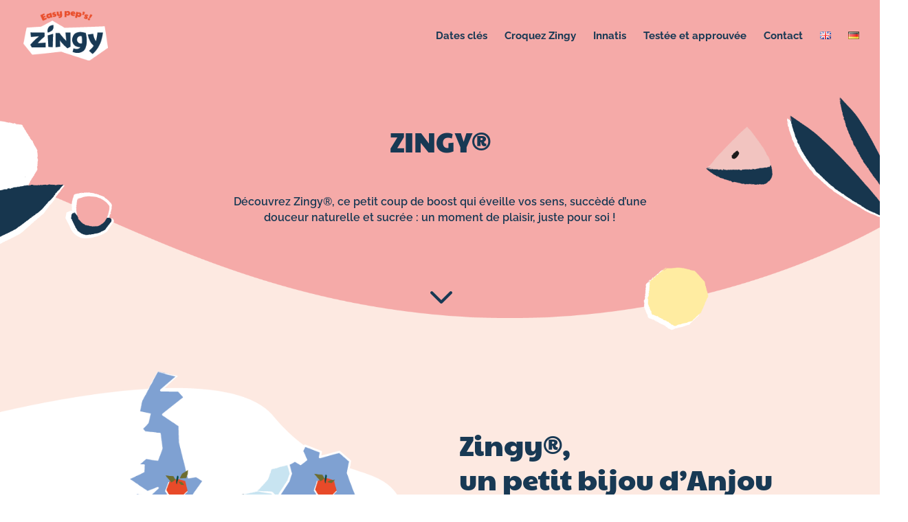

--- FILE ---
content_type: text/css
request_url: https://www.zingy-apple.com/wp-content/et-cache/510/et-divi-dynamic-510-late.css?ver=1768057411
body_size: 129
content:
@font-face{font-family:ETmodules;font-display:block;src:url(https://www.zingy-apple.com/wp-content/themes/Divi/core/admin/fonts/modules/all/modules.eot);src:url(https://www.zingy-apple.com/wp-content/themes/Divi/core/admin/fonts/modules/all/modules.eot?#iefix) format("embedded-opentype"),url(https://www.zingy-apple.com/wp-content/themes/Divi/core/admin/fonts/modules/all/modules.ttf) format("truetype"),url(https://www.zingy-apple.com/wp-content/themes/Divi/core/admin/fonts/modules/all/modules.woff) format("woff"),url(https://www.zingy-apple.com/wp-content/themes/Divi/core/admin/fonts/modules/all/modules.svg#ETmodules) format("svg");font-weight:400;font-style:normal}

--- FILE ---
content_type: text/css
request_url: https://www.zingy-apple.com/wp-content/et-cache/510/et-core-unified-deferred-510.min.css?ver=1768057411
body_size: 696
content:
.et_pb_section_4.et_pb_section{padding-top:66px;padding-bottom:0px;margin-bottom:0px;background-color:#fde9e1!important}.et_pb_row_5.et_pb_row{margin-right:auto!important;margin-bottom:0.9%!important;margin-left:auto!important}.et_pb_row_6,body #page-container .et-db #et-boc .et-l .et_pb_row_6.et_pb_row,body.et_pb_pagebuilder_layout.single #page-container #et-boc .et-l .et_pb_row_6.et_pb_row,body.et_pb_pagebuilder_layout.single.et_full_width_page #page-container #et-boc .et-l .et_pb_row_6.et_pb_row{max-width:1300px}.et_pb_image_9,.et_pb_image_8,.et_pb_image_7,.et_pb_image_10{margin-bottom:11%!important;transition:transform 300ms ease 0ms;text-align:center}.et_pb_image_7:hover{transform:rotateX(0deg) rotateY(0deg) rotateZ(-15deg)!important}.et_pb_blurb_4.et_pb_blurb .et_pb_module_header,.et_pb_blurb_4.et_pb_blurb .et_pb_module_header a,.et_pb_blurb_6.et_pb_blurb .et_pb_module_header,.et_pb_blurb_6.et_pb_blurb .et_pb_module_header a,.et_pb_blurb_7.et_pb_blurb .et_pb_module_header,.et_pb_blurb_7.et_pb_blurb .et_pb_module_header a{font-size:32px}.et_pb_blurb_4.et_pb_blurb,.et_pb_blurb_6.et_pb_blurb{font-weight:600;font-size:15px;margin-bottom:23%!important}.et_pb_blurb_4 .et_pb_blurb_content{max-width:194px}.et_pb_image_8:hover{transform:translateX(0px) translateY(-7px) rotateX(0deg) rotateY(0deg) rotateZ(23deg)!important}.et_pb_blurb_5.et_pb_blurb .et_pb_module_header,.et_pb_blurb_5.et_pb_blurb .et_pb_module_header a{font-size:25px}.et_pb_blurb_5.et_pb_blurb,.et_pb_blurb_7.et_pb_blurb{font-weight:600;font-size:15px}.et_pb_blurb_5 .et_pb_blurb_content{max-width:186px}.et_pb_image_9:hover{transform:translateX(20px) translateY(-18px) rotateX(0deg) rotateY(0deg) rotateZ(-10deg)!important}.et_pb_blurb_6 .et_pb_blurb_content{max-width:144px}.et_pb_image_10:hover{transform:rotateX(0deg) rotateY(0deg) rotateZ(23deg)!important}.et_pb_blurb_7 .et_pb_blurb_content{max-width:173px}.et_pb_image_11{padding-right:0px;padding-bottom:0px;padding-left:0px;margin-top:13%!important;margin-right:-35%!important;margin-bottom:-50px!important;text-align:right;margin-right:0}.et_pb_row_7,body #page-container .et-db #et-boc .et-l .et_pb_row_7.et_pb_row,body.et_pb_pagebuilder_layout.single #page-container #et-boc .et-l .et_pb_row_7.et_pb_row,body.et_pb_pagebuilder_layout.single.et_full_width_page #page-container #et-boc .et-l .et_pb_row_7.et_pb_row{width:67%}.et_pb_text_8{font-size:13px}.et_pb_row_8.et_pb_row{padding-bottom:0px!important;margin-bottom:0px!important;padding-bottom:0px}.et_pb_image_12{padding-bottom:0px;margin-bottom:0px!important;text-align:left;margin-left:0}.et_pb_column_11{transform:translateX(40px) translateY(0px)}.et_pb_column_12{padding-right:0px;padding-bottom:5%;padding-left:0px;transform:translateX(80px) translateY(77px)}.et_pb_column_13{padding-right:0px;padding-left:0px}.et_pb_row_6.et_pb_row{padding-bottom:0px!important;margin-left:auto!important;margin-right:auto!important;padding-bottom:0px}.et_pb_row_7.et_pb_row{padding-top:0px!important;padding-bottom:0px!important;margin-top:0px!important;margin-bottom:0px!important;margin-left:auto!important;margin-right:auto!important;padding-top:0px;padding-bottom:0px}@media only screen and (min-width:981px){.et_pb_image_12{display:none!important}}@media only screen and (max-width:980px){.et_pb_section_4.et_pb_section{margin-bottom:-37px}.et_pb_column_11{transform:translateX(0px) translateY(0px)}.et_pb_column_12{transform:translateX(0px) translateY(77px)}}@media only screen and (min-width:768px) and (max-width:980px){.et_pb_column_13{display:none!important}}@media only screen and (max-width:767px){.et_pb_section_4.et_pb_section{margin-bottom:0px}.et_pb_column_13{display:none!important}.et_pb_row_8.et_pb_row{margin-bottom:-18px!important}.et_pb_column_11,.et_pb_column_12{transform:translateX(0px) translateY(0px)}}